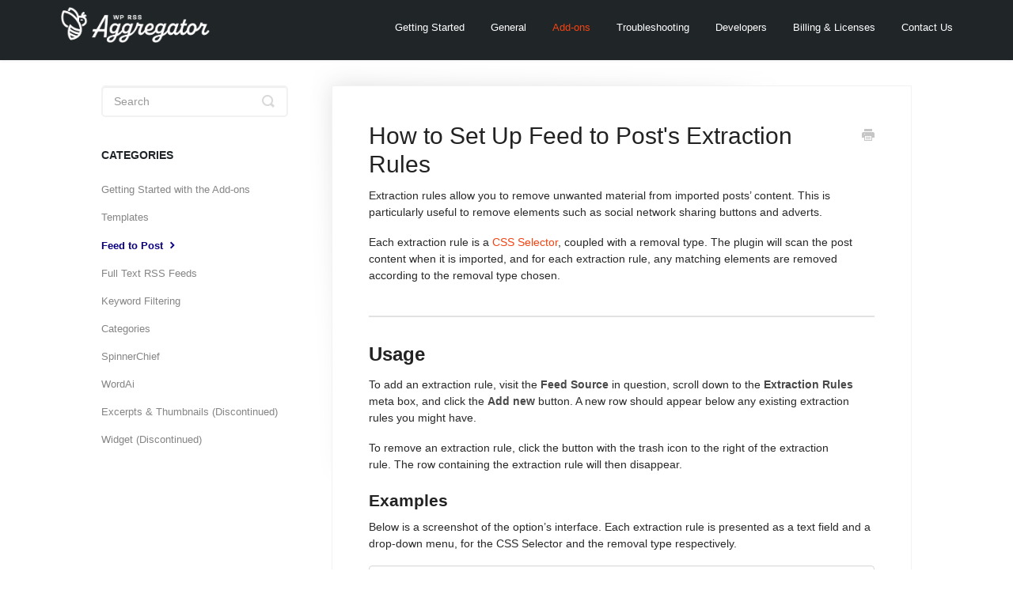

--- FILE ---
content_type: text/html; charset=utf-8
request_url: https://kb.wprssaggregator.com/article/312-how-to-set-up-feed-to-posts-extraction-rules
body_size: 4976
content:


<!DOCTYPE html>
<html>
    
<head>
    <meta charset="utf-8"/>
    <title>How to Set Up Feed to Post&#x27;s Extraction Rules - WP RSS Aggregator Knowledge Base</title>
    <meta name="viewport" content="width=device-width, maximum-scale=1"/>
    <meta name="apple-mobile-web-app-capable" content="yes"/>
    <meta name="format-detection" content="telephone=no">
    <meta name="description" content="Extraction rules allow you to remove unwanted material from imported posts’ content. This is particularly useful to remove elements such as social network shari"/>
    <meta name="author" content="RebelCode Ltd"/>
    <link rel="canonical" href="https://kb.wprssaggregator.com/article/312-how-to-set-up-feed-to-posts-extraction-rules"/>
    
        
   
            <meta name="twitter:card" content="summary"/>
            <meta name="twitter:title" content="How to Set Up Feed to Post&#x27;s Extraction Rules" />
            <meta name="twitter:description" content="Extraction rules allow you to remove unwanted material from imported posts’ content. This is particularly useful to remove elements such as social network shari"/>


    

    
        <link rel="stylesheet" href="//d3eto7onm69fcz.cloudfront.net/assets/stylesheets/launch-1762506824414.css">
    
    <style>
        body { background: #ffffff; }
        .navbar .navbar-inner { background: #292929; }
        .navbar .nav li a, 
        .navbar .icon-private-w  { color: #c0c0c0; }
        .navbar .brand, 
        .navbar .nav li a:hover, 
        .navbar .nav li a:focus, 
        .navbar .nav .active a, 
        .navbar .nav .active a:hover, 
        .navbar .nav .active a:focus  { color: #ffffff; }
        .navbar a:hover .icon-private-w, 
        .navbar a:focus .icon-private-w, 
        .navbar .active a .icon-private-w, 
        .navbar .active a:hover .icon-private-w, 
        .navbar .active a:focus .icon-private-w { color: #ffffff; }
        #serp-dd .result a:hover,
        #serp-dd .result > li.active,
        #fullArticle strong a,
        #fullArticle a strong,
        .collection a,
        .contentWrapper a,
        .most-pop-articles .popArticles a,
        .most-pop-articles .popArticles a:hover span,
        .category-list .category .article-count,
        .category-list .category:hover .article-count { color: #14248a; }
        #fullArticle, 
        #fullArticle p, 
        #fullArticle ul, 
        #fullArticle ol, 
        #fullArticle li, 
        #fullArticle div, 
        #fullArticle blockquote, 
        #fullArticle dd, 
        #fullArticle table { color:#292929; }
    </style>
    
        <link rel="stylesheet" href="//s3.amazonaws.com/helpscout.net/docs/assets/59de4aa92c7d3a40f0ed5f1e/attachments/66f315f2ceae9468399d4c51/wpra-docs-style-Sep2024.css">
    
    <link rel="apple-touch-icon-precomposed" href="//d33v4339jhl8k0.cloudfront.net/docs/assets/59de4aa92c7d3a40f0ed5f1e/images/65411b639887d43d29d3dc16/Orange.png">
    <link rel="shortcut icon" type="image/png" href="//d33v4339jhl8k0.cloudfront.net/docs/assets/59de4aa92c7d3a40f0ed5f1e/images/65411b63f269a3172d8f36db/Orange.png">
    <!--[if lt IE 9]>
    
        <script src="//d3eto7onm69fcz.cloudfront.net/assets/javascripts/html5shiv.min.js"></script>
    
    <![endif]-->
    
        <script type="application/ld+json">
        {"@context":"https://schema.org","@type":"WebSite","url":"https://kb.wprssaggregator.com","potentialAction":{"@type":"SearchAction","target":"https://kb.wprssaggregator.com/search?query={query}","query-input":"required name=query"}}
        </script>
    
        <script type="application/ld+json">
        {"@context":"https://schema.org","@type":"BreadcrumbList","itemListElement":[{"@type":"ListItem","position":1,"name":"WP RSS Aggregator Knowledge Base","item":"https://kb.wprssaggregator.com"},{"@type":"ListItem","position":2,"name":"Add-ons","item":"https://kb.wprssaggregator.com/collection/61-add-ons"},{"@type":"ListItem","position":3,"name":"How to Set Up Feed to Post's Extraction Rules","item":"https://kb.wprssaggregator.com/article/312-how-to-set-up-feed-to-posts-extraction-rules"}]}
        </script>
    
    
        <script src="https://cdn.rawgit.com/google/code-prettify/master/loader/run_prettify.js?lang=css&skin=desert"></script>
    
</head>
    
    <body>
        
<header id="mainNav" class="navbar">
    <div class="navbar-inner">
        <div class="container-fluid">
            <a class="brand" href="/">
            
                <span>WP RSS Aggregator Knowledge Base</span>
            
            </a>
            
                <button type="button" class="btn btn-navbar" data-toggle="collapse" data-target=".nav-collapse">
                    <span class="sr-only">Toggle Navigation</span>
                    <span class="icon-bar"></span>
                    <span class="icon-bar"></span>
                    <span class="icon-bar"></span>
                </button>
            
            <div class="nav-collapse collapse">
                <nav role="navigation"><!-- added for accessibility -->
                <ul class="nav">
                    
                    
                        
                            <li  id="getting-started"><a href="/collection/47-getting-started">Getting Started  <b class="caret"></b></a></li>
                        
                            <li  id="general"><a href="/collection/91-general">General  <b class="caret"></b></a></li>
                        
                            <li  class="active"  id="add-ons"><a href="/collection/61-add-ons">Add-ons  <b class="caret"></b></a></li>
                        
                            <li  id="troubleshooting"><a href="/collection/77-troubleshooting">Troubleshooting  <b class="caret"></b></a></li>
                        
                            <li  id="developers"><a href="/collection/72-developers">Developers  <b class="caret"></b></a></li>
                        
                            <li  id="billing-licenses"><a href="/collection/85-billing-licenses">Billing &amp; Licenses  <b class="caret"></b></a></li>
                        
                    
                    
                        <li id="contact"><a href="#" class="contactUs" onclick="window.Beacon('open')">Contact Us</a></li>
                        <li id="contactMobile"><a href="#" class="contactUs" onclick="window.Beacon('open')">Contact Us</a></li>
                    
                </ul>
                </nav>
            </div><!--/.nav-collapse -->
        </div><!--/container-->
    </div><!--/navbar-inner-->
</header>
        <section id="contentArea" class="container-fluid">
            <div class="row-fluid">
                <section id="main-content" class="span9">
                    <div class="contentWrapper">
                        
    
    <article id="fullArticle">
        <h1 class="title">How to Set Up Feed to Post&#x27;s Extraction Rules</h1>
    
        <a href="javascript:window.print()" class="printArticle" title="Print this article" aria-label="Print this Article"><i class="icon-print"></i></a>
        <p>Extraction rules allow you to remove unwanted material from imported posts’ content. This is particularly useful to remove elements such as social network sharing buttons and adverts.</p>
<p>Each extraction rule is a <a href="http://www.w3schools.com/cssref/css_selectors.asp" target="_blank">CSS Selector</a>, coupled with a removal type. The plugin will scan the post content when it is imported, and for each extraction rule, any matching elements are removed according to the removal type chosen.</p>
<hr role="separator">
<h2>Usage</h2>
<p>To add an extraction rule, visit the <strong>Feed Source</strong> in question, scroll down to the <strong>Extraction Rules</strong> meta box, and click the&nbsp;<strong>Add new</strong>&nbsp;button.&nbsp;A new row should appear below any existing extraction rules you might have.</p>
<p>To remove an extraction rule, click the button with the trash icon to the right of the extraction rule.&nbsp;The row containing the extraction rule will then disappear.</p>
<h3>Examples</h3>
<p>Below is a screenshot of the option’s interface. Each extraction rule is presented as a text field and a drop-down menu, for the CSS Selector and the removal type respectively.</p>
<p><img src="//d33v4339jhl8k0.cloudfront.net/docs/assets/59de4aa92c7d3a40f0ed5f1e/images/5b62f7bf2c7d3a03f89d4960/file-GwEJlmBypz.png" style="max-width: 100%; "></p>
<p>In the above examples:</p>
<p><img src="//d33v4339jhl8k0.cloudfront.net/docs/assets/59de4aa92c7d3a40f0ed5f1e/images/5b62f8b52c7d3a03f89d4968/file-uus0Q0WE9R.png" style="max-width: 100%; "></p>
<ol>
 <li>We are removing all&nbsp;&lt;div&gt;&nbsp;elements with the class&nbsp;share-btns.</li>
 <li><p>We are removing all&nbsp;&lt;a&gt;&nbsp;elements (links), but keeping their content.</p><p>This allows us to remove the link elements, but keep the text, which results in unlinking the text.</p></li>
 <li><p>We are removing all elements that are not&nbsp;&lt;div&gt;&nbsp;elements with the class&nbsp;content.</p><p>This allows you to remove everything else and only keep the matched elements <strong>and</strong>&nbsp;their contents.</p></li>
</ol>
<hr role="separator">
<h2>Supported Selectors</h2>
<p>Feed to Post uses the Ganon PHP library to make the extraction rules possible, and thus supports all selectors provided by Ganon.&nbsp;View the full list of supported CSS selectors <a href="http://docs.wprssaggregator.com/wp-content/uploads/2016/03/ganon-selectors.html">here</a>.&nbsp;View the list of selectors specific to Ganon <a href="http://docs.wprssaggregator.com/wp-content/uploads/2016/03/additional-ganon-selectors.html">here</a>.</p>
<div>
 <hr> <a id="finding-a-css-selector"></a>
 <h2>Finding a CSS Selector</h2>
</div>
<p>If you’re not sure how to locate the CSS selector for that particular part of the post that you’re looking to have removed from your site, you can follow the instructions in the post below. This will guide you to finding the extraction rules you need.</p>
<div>
 <a href="https://dailypost.wordpress.com/2013/07/25/css-selectors/">An Intro to CSS: Finding CSS&nbsp;Selectors</a>
</div>
<p>If you cannot find one that is unique to the item/text you want to be removed, it might not be possible to use an extraction rule for that item. If you’d like to confirm this you can <a href="http://www.wprssaggregator.com/contact/">contact our support team</a> for more details.</p>
<p>For a comprehensive CSS cheat sheet, you can visit <a href="https://www.onblastblog.com/css3-cheat-sheet/">this page</a>.</p>
<hr role="separator">
<h2>Disclaimer</h2>
<p>We are committed to providing flexible and powerful importing solutions to help our customers get the results they need.&nbsp;</p>
<p>However, it is the responsibility of the customer to understand how these rules work. While we will answer any questions with regard to the usage of Extraction Rules, we are not responsible for providing rules for each individual case.</p>
    </article>
    

    <section class="articleFoot">
    
        <i class="icon-contact"></i>
        <p class="help">Still need help?
            <a id="sbContact" href="#" class="contactUs" onclick="window.Beacon('open')">Contact Us</a>
            <a id="sbContactMobile" href="#" class="contactUs" onclick="window.Beacon('open')">Contact Us</a>
        </p>
    

    <time class="lu" datetime=2023-11-29 >Last updated on November 29, 2023</time>
    </section>

                    </div><!--/contentWrapper-->
                    
                </section><!--/content-->
                <aside id="sidebar" class="span3">
                 

<form action="/search" method="GET" id="searchBar" class="sm" autocomplete="off">
    
                    <input type="hidden" name="collectionId" value="5ab2961d042863478ea7c050"/>
                    <input type="text" name="query" title="search-query" class="search-query" placeholder="Search" value="" aria-label="Search" />
                    <button type="submit">
                        <span class="sr-only">Toggle Search</span>
                        <i class="icon-search"></i>
                    </button>
                    <div id="serp-dd" style="display: none;" class="sb">
                        <ul class="result">
                        </ul>
                    </div>
                
</form>

                
                    <h3>Categories</h3>
                    <ul class="nav nav-list">
                    
                        
                            <li ><a href="/category/453-getting-started-with-the-add-ons">Getting Started with the Add-ons  <i class="icon-arrow"></i></a></li>
                        
                    
                        
                            <li ><a href="/category/468-templates">Templates  <i class="icon-arrow"></i></a></li>
                        
                    
                        
                            <li  class="active" ><a href="/category/64-feed-to-post">Feed to Post  <i class="icon-arrow"></i></a></li>
                        
                    
                        
                            <li ><a href="/category/65-full-text-rss-feeds">Full Text RSS Feeds  <i class="icon-arrow"></i></a></li>
                        
                    
                        
                            <li ><a href="/category/66-keyword-filtering">Keyword Filtering  <i class="icon-arrow"></i></a></li>
                        
                    
                        
                            <li ><a href="/category/70-categories">Categories  <i class="icon-arrow"></i></a></li>
                        
                    
                        
                            <li ><a href="/category/68-spinnerchief">SpinnerChief  <i class="icon-arrow"></i></a></li>
                        
                    
                        
                            <li ><a href="/category/67-wordai">WordAi  <i class="icon-arrow"></i></a></li>
                        
                    
                        
                            <li ><a href="/category/69-excerpts-thumbnails">Excerpts &amp; Thumbnails (Discontinued)  <i class="icon-arrow"></i></a></li>
                        
                    
                        
                            <li ><a href="/category/71-widget">Widget (Discontinued)  <i class="icon-arrow"></i></a></li>
                        
                    
                    </ul>
                
                </aside><!--/span-->
            </div><!--/row-->
            <div id="noResults" style="display:none;">No results found.</div>
            <footer>
                

<p>&copy;
    
        <a href="https://www.wprssaggregator.com/">RebelCode Ltd</a>
    
    2025. <span>Powered by <a rel="nofollow noopener noreferrer" href="https://www.helpscout.com/docs-refer/?co=RebelCode+Ltd&utm_source=docs&utm_medium=footerlink&utm_campaign=Docs+Branding" target="_blank">Help Scout</a></span>
    
        
    
</p>

            </footer>
        </section><!--/.fluid-container-->
        
            

<script id="beaconLoader" type="text/javascript">!function(e,t,n){function a(){var e=t.getElementsByTagName("script")[0],n=t.createElement("script");n.type="text/javascript",n.async=!0,n.src="https://beacon-v2.helpscout.net",e.parentNode.insertBefore(n,e)}if(e.Beacon=n=function(t,n,a){e.Beacon.readyQueue.push({method:t,options:n,data:a})},n.readyQueue=[],"complete"===t.readyState)return a();e.attachEvent?e.attachEvent("onload",a):e.addEventListener("load",a,!1)}(window,document,window.Beacon||function(){});</script>
<script type="text/javascript">window.Beacon('init', '953ae8be-35c7-4fce-8b23-0c4bf8066cea')</script>

<script type="text/javascript">
    function hashChanged() {
        var hash = window.location.hash.substring(1); 
        if (hash === 'contact') {
            window.Beacon('open')
        }
    }

    if (window.location.hash) {
        hashChanged()
    }

    window.onhashchange = function () {
        hashChanged()
    }

    window.addEventListener('hashchange', hashChanged, false);

</script>

        
        
    <script src="//d3eto7onm69fcz.cloudfront.net/assets/javascripts/app4.min.js"></script>

<script>
// keep iOS links from opening safari
if(("standalone" in window.navigator) && window.navigator.standalone){
// If you want to prevent remote links in standalone web apps opening Mobile Safari, change 'remotes' to true
var noddy, remotes = false;
document.addEventListener('click', function(event) {
noddy = event.target;
while(noddy.nodeName !== "A" && noddy.nodeName !== "HTML") {
noddy = noddy.parentNode;
}

if('href' in noddy && noddy.href.indexOf('http') !== -1 && (noddy.href.indexOf(document.location.host) !== -1 || remotes)){
event.preventDefault();
document.location.href = noddy.href;
}

},false);
}
</script>
        
    </body>
</html>




--- FILE ---
content_type: text/css
request_url: https://s3.amazonaws.com/helpscout.net/docs/assets/59de4aa92c7d3a40f0ed5f1e/attachments/66f315f2ceae9468399d4c51/wpra-docs-style-Sep2024.css
body_size: 6090
content:
/* Styling for the WP RSS Aggregator documentation website, hosted on HelpScout */

.container-fluid {
    max-width: 95%;
    margin: 0 auto;
    position: relative;
    padding: 0px;
}

/* General Styling */

iframe {
    padding-bottom: 15px;
}


.contentWrapper a {
    color: #F34413 !important;
}

.contentWrapper a:hover {
    text-decoration: underline;
    color: #0B0080 !important;
}

body {
    background: #F2f2F2;
    margin: 0;
    font-family: "Proxima Nova",Helvetica,Arial,sans-serif;
    font-size: 12px;
    line-height: 18px;
    color: #1f2429;
    background-color: #fff;
}

#full-Article strong a, .collection a, .most-pop-articles .popArticles a, .category-list .category .article-count {
    color: #424242 !important;
}

ul.articleList a, ul.popArticles a {
    color: #424242 !important;
}

ul.articleList a:hover, ul.popArticles a:hover {
    color: #0B0080 !important;
}

/* Header */

.navbar .navbar-inner {
    background: #202528;
}

.navbar .brand {
    float: left;
    display: block;
    padding: 15px 20px;
    font-size: 20px;
    font-weight: 200;
}

.navbar .nav {
    position: absolute;
    right: 0;
    left: auto;
    bottom: 0;
    margin-right: 0;
    display: block;
    float: left;
    margin: 0 10px 14px 0;
}

.navbar .nav li a {
    color: #FFFFFF !important;
}

.navbar .brand, .navbar .nav li a:hover, .navbar .nav li a:focus, .navbar .nav .active a, .navbar .nav .active a:hover, .navbar .nav .active a:focus {
    color: #F34413 !important;
}

.navbar .nav .active .caret {
    display: none;
}

/* Style search bar area */

/*#docsSearch {
    background: #fff;
    border-bottom: 2px solid #d9d9d9;
    margin-bottom: 5em;
    padding: 5em 0;
}*/

#docsSearch {
    height: 120px;
    background: #202528;
    border-bottom: none;
    padding-top: 40px;
    padding-bottom: 80px;
    position: relative;
    top: -1px;
    margin-bottom: 6em;
}

#docsSearch h1 {
    font-size: 24px;
    font-weight: 400;
    text-align: center;
    color: #ffffff !important;
}

input[type=text] {
    background-color: #fff;
    border: 1px solid #d9d9d9;
}

/* Style search bar button */

#searchBar button {
    color: #fff;
    background: #F34413;
    border-radius: 0 3px 3px 0;
    border: 2px solid #fff;
    font-size: 15px;
    font-weight: 500;
    padding: 0 1.5em;
    height: 44px;
    position: absolute;
    top: 24px;
    right: -1px;
    text-shadow: none;
}

#searchBar button:hover {
    color: #F34413;
    background: #f7f7f7;
    border: 2px solid #F34413;
    text-shadow: none;
}

#searchBar .search-query {
    border-radius: 5px;
    font-size: 15px;
    line-height: 20px;
    width: 100%;
    height: 44px;
    -webkit-box-sizing: border-box;
    -moz-box-sizing: border-box;
    box-sizing: border-box;
    border: 2px solid #fff;
}

/* Add search icon to search button */

#searchBar button .icon-search {
    color: #fff;
    padding-right: 10px;
}


/* Homepage */

section#contentArea.container-fluid {
    max-width: 80%;
}

.collection-category h2 {
    font-weight: 400;
    margin: 0 0 20px;
    padding-left: 0;
    text-align: center;
}

.category-list .category {
    text-align: center;
    display: inline-block;
    width: 29%;
    border: 2px solid #ccc;
    border-radius: 4px;
    margin: 0px .8% 20px;
    padding: 1.5em 1em;
    cursor: pointer;
    -webkit-transition: background .15s;
    -moz-transition: background .15s;
    -o-transition: background .15s;
    transition: background .15s;
    vertical-align: top;
}

.category-list h3 {
    color: #1F2429;
    font-size: 18px;
    font-weight: 400;
    line-height: 1.0em;
}

.category-list .category:hover {
    text-decoration: none;
    background: #f9f9f9;
    border: 2px solid #0B0080;
    border-radius: 4px;
}

.category-list .category .article-count {
    color: #F34413;
    font-weight: 400;
    font-size: 16px;
}

.collection-category h2 a:hover {
    color: #0B0080;
}



/* Collection View */

.contentWrapper {
    background: #fff;
    border: 1px solid #f2f2f2;
    color: #1d2429;
    min-height: 460px;
    padding: 45px 46px;
    position: relative;
}

#sidebar form .search-query {
    display: block;
    width: 100%;
    margin: 0;
    padding-right: 35px;
    font-size: 14px;
    line-height: 18px;
    height: 40px;
    border: 2px solid #f2f2f2;
    -webkit-box-sizing: border-box;
    -moz-box-sizing: border-box;
    box-sizing: border;
    border-radius: 5px;
}

#sidebar form .search-query:focus, #sidebar form .search-query:focus:invalid {
    border-color: #F34413;
    box-shadow: none;
    outline: 0!important;
}



/* Collection view: sidebar menu */

#searchBar.sm button .icon-search {
    display: block;
    text-shadow: none;
    color: #d9d9d9;
}

#searchBar button .icon-search {
    color: #fff;
    padding-right: 5px;
}

#sidebar h3 {
    font-size: 1.2em;
    color: #1f2429;
    margin-bottom: 10px;
}

#sidebar .nav-list .active a, #sidebar .nav-list .active a:hover, #sidebar .nav-list .active a:focus, #sidebar .nav-list a:hover {
    font-weight: 600;
    color: #0B0080 !important;
    background: 0 0;
    text-shadow: none;
}

.icon-arrow:before {
    content: "\e603";
    color: #0B0080;
}


/* Hide last updated date on articles */

.articleFoot time.lu {
    display:none;
}



/* Change colour scheme of <pre> tags from Prettify scheme */

pre {
    display: block;
    background-color: whitesmoke !important;
}

pre .pln, pre .pun {
    color: #1D2428 !important;
}

pre .com {
    color: lightslategrey !important;
}

pre .str {
    color: #d14 !important;
}

pre .lit {
    color: royalblue !important;
}

pre .kwd {
    color: deeppink !important;
}

pre .typ {
    color: blueviolet !important;
}


/* Use background image for sharper logo */

#mainNav .brand span {
    display: inline-block;
    text-indent: -9000px;
    width: 200px;
    height: 50px;
    padding: 4px 0px;
    background: url(https://www.wprssaggregator.com/wp-content/uploads/2024/09/White.png) no-repeat 0 0;
    background-size: 100%;
}

.navbar {
    margin-bottom: 0px;
    margin-top: -12px;
}